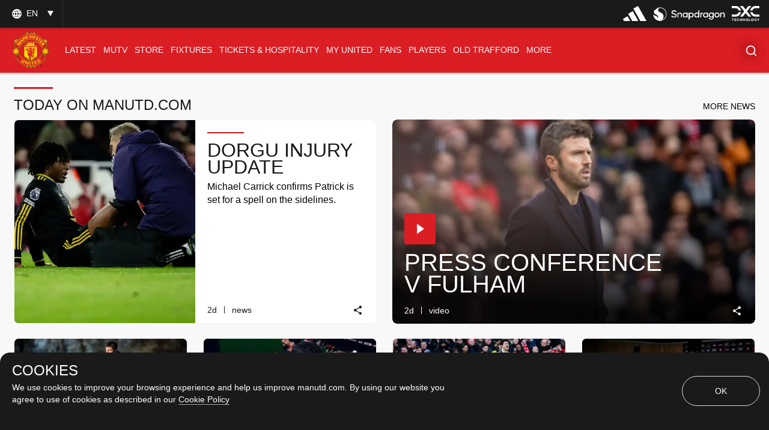

--- FILE ---
content_type: text/html; charset=utf-8
request_url: https://www.google.com/recaptcha/api2/aframe
body_size: -88
content:
<!DOCTYPE HTML><html><head><meta http-equiv="content-type" content="text/html; charset=UTF-8"></head><body><script nonce="-9IWlsnh18-T3nPhSl-xfw">/** Anti-fraud and anti-abuse applications only. See google.com/recaptcha */ try{var clients={'sodar':'https://pagead2.googlesyndication.com/pagead/sodar?'};window.addEventListener("message",function(a){try{if(a.source===window.parent){var b=JSON.parse(a.data);var c=clients[b['id']];if(c){var d=document.createElement('img');d.src=c+b['params']+'&rc='+(localStorage.getItem("rc::a")?sessionStorage.getItem("rc::b"):"");window.document.body.appendChild(d);sessionStorage.setItem("rc::e",parseInt(sessionStorage.getItem("rc::e")||0)+1);localStorage.setItem("rc::h",'1769912698604');}}}catch(b){}});window.parent.postMessage("_grecaptcha_ready", "*");}catch(b){}</script></body></html>